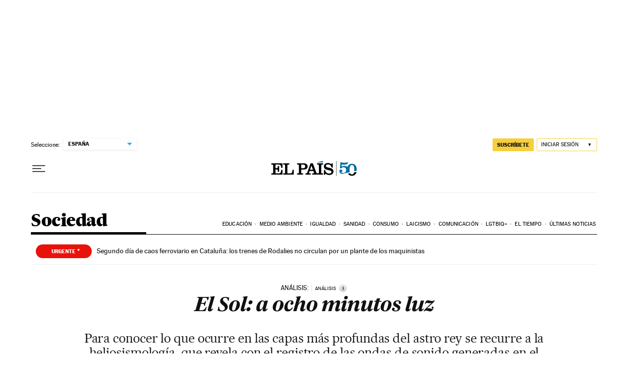

--- FILE ---
content_type: application/javascript; charset=utf-8
request_url: https://fundingchoicesmessages.google.com/f/AGSKWxVpH1vet7eNmUqLmI0Wz8stfI3AM6TwHovnzo2zh_6XCZw0Cqkckc2JTI6mdB33jaALO1btvi-lRKbUlrzN0tblnYngq7NteJS0qgxOt8xs0BzP88SG-ormZ3Kj8wztX6tXLQ4gxB08sz4snmJw8P4J8DKj_tLFke8XfRBXhwGQU6kwgFVzfbYcqO0z/_/ads/widebanner./footer-ad-/iframe_ads_/promote.xml/popupdfp.
body_size: -1288
content:
window['73193f4a-af80-4aa9-b36e-71523bd54692'] = true;

--- FILE ---
content_type: application/javascript; charset=utf-8
request_url: https://fundingchoicesmessages.google.com/f/AGSKWxXBT4rpZt2Y7A96KLPadhTyxXR8vtAcKmKcbEkmyY8q6Jg5toQ5zXQEncQisO1MGx06Kus-VFyRFz9dYCycuF-o840ErwJJ-wAYD4OT_V37kalj_uBzWkzPQKbtCcNUp6PAF4s=?fccs=W251bGwsbnVsbCxudWxsLG51bGwsbnVsbCxudWxsLFsxNzY5MDcwODA1LDI4MjAwMDAwMF0sbnVsbCxudWxsLG51bGwsW251bGwsWzcsNl0sbnVsbCxudWxsLG51bGwsbnVsbCxudWxsLG51bGwsbnVsbCxudWxsLG51bGwsMV0sImh0dHBzOi8vZWxwYWlzLmNvbS9zb2NpZWRhZC8yMDA5LzAyLzAyL2FjdHVhbGlkYWQvMTIzMzUyOTIwOF84NTAyMTUuaHRtbCIsbnVsbCxbWzgsIjlvRUJSLTVtcXFvIl0sWzksImVuLVVTIl0sWzE2LCJbMSwxLDFdIl0sWzE5LCIyIl0sWzE3LCJbMF0iXSxbMjQsIiJdLFsyOSwiZmFsc2UiXV1d
body_size: 103
content:
if (typeof __googlefc.fcKernelManager.run === 'function') {"use strict";this.default_ContributorServingResponseClientJs=this.default_ContributorServingResponseClientJs||{};(function(_){var window=this;
try{
var qp=function(a){this.A=_.t(a)};_.u(qp,_.J);var rp=function(a){this.A=_.t(a)};_.u(rp,_.J);rp.prototype.getWhitelistStatus=function(){return _.F(this,2)};var sp=function(a){this.A=_.t(a)};_.u(sp,_.J);var tp=_.ed(sp),up=function(a,b,c){this.B=a;this.j=_.A(b,qp,1);this.l=_.A(b,_.Pk,3);this.F=_.A(b,rp,4);a=this.B.location.hostname;this.D=_.Fg(this.j,2)&&_.O(this.j,2)!==""?_.O(this.j,2):a;a=new _.Qg(_.Qk(this.l));this.C=new _.dh(_.q.document,this.D,a);this.console=null;this.o=new _.mp(this.B,c,a)};
up.prototype.run=function(){if(_.O(this.j,3)){var a=this.C,b=_.O(this.j,3),c=_.fh(a),d=new _.Wg;b=_.hg(d,1,b);c=_.C(c,1,b);_.jh(a,c)}else _.gh(this.C,"FCNEC");_.op(this.o,_.A(this.l,_.De,1),this.l.getDefaultConsentRevocationText(),this.l.getDefaultConsentRevocationCloseText(),this.l.getDefaultConsentRevocationAttestationText(),this.D);_.pp(this.o,_.F(this.F,1),this.F.getWhitelistStatus());var e;a=(e=this.B.googlefc)==null?void 0:e.__executeManualDeployment;a!==void 0&&typeof a==="function"&&_.To(this.o.G,
"manualDeploymentApi")};var vp=function(){};vp.prototype.run=function(a,b,c){var d;return _.v(function(e){d=tp(b);(new up(a,d,c)).run();return e.return({})})};_.Tk(7,new vp);
}catch(e){_._DumpException(e)}
}).call(this,this.default_ContributorServingResponseClientJs);
// Google Inc.

//# sourceURL=/_/mss/boq-content-ads-contributor/_/js/k=boq-content-ads-contributor.ContributorServingResponseClientJs.en_US.9oEBR-5mqqo.es5.O/d=1/exm=ad_blocking_detection_executable,kernel_loader,loader_js_executable/ed=1/rs=AJlcJMwtVrnwsvCgvFVyuqXAo8GMo9641A/m=cookie_refresh_executable
__googlefc.fcKernelManager.run('\x5b\x5b\x5b7,\x22\x5b\x5bnull,\\\x22elpais.com\\\x22,\\\x22AKsRol9NGYhT9APY2dLZJcuGrJjS1UB4MvZlRn_sCuSRorBafE0SgfIwse7Y-V_-6HMFta3BldTlwTGaDXS0oWPLG7da-SkU_6F6amF7dNPTs-Cc8zHD9DYtWgRTzVzbvw1T8-iCXoRXcYmL0ot3XWi4zoU1G4ffwA\\\\u003d\\\\u003d\\\x22\x5d,null,\x5b\x5bnull,null,null,\\\x22https:\/\/fundingchoicesmessages.google.com\/f\/AGSKWxUFHuB8rbERTv8Z-jN6H36wYhROF7kUl6kv_yjGLwLdmfGdBuF3HSSPztyClHoDuSjr2Fd_qIyLoiwovadjSqzl8v6Zwl0tLZA_KSgx-kk4o7uwchuQXRfICVyoYAry3QfsVfg\\\\u003d\\\x22\x5d,null,null,\x5bnull,null,null,\\\x22https:\/\/fundingchoicesmessages.google.com\/el\/AGSKWxW7bLojGZG5f-_WV3gdDgo8ts3oEOhPZDdoMRUu30HdDECXQOxrGqw4KcGTeCoUouf3oCKPSv-4oIhONLhfbuKPit0dBwX0wzLCILfTVXJBb2-G93tWlPfTy6o2QIe5iJDevmY\\\\u003d\\\x22\x5d,null,\x5bnull,\x5b7,6\x5d,null,null,null,null,null,null,null,null,null,1\x5d\x5d,\x5b3,1\x5d\x5d\x22\x5d\x5d,\x5bnull,null,null,\x22https:\/\/fundingchoicesmessages.google.com\/f\/AGSKWxX60ehSfevfO5zMTVX5uEYDUudqWmNzk2XSg1fd5cUvyGUZXt4-xe6CZiqpXg1uWekZhep3wg4g2XOCIAQXMOtLbxUrawcZg7xkIKiPtLSbPX6ZF9JNan7Rc--53RP9UOsYnKE\\u003d\x22\x5d\x5d');}